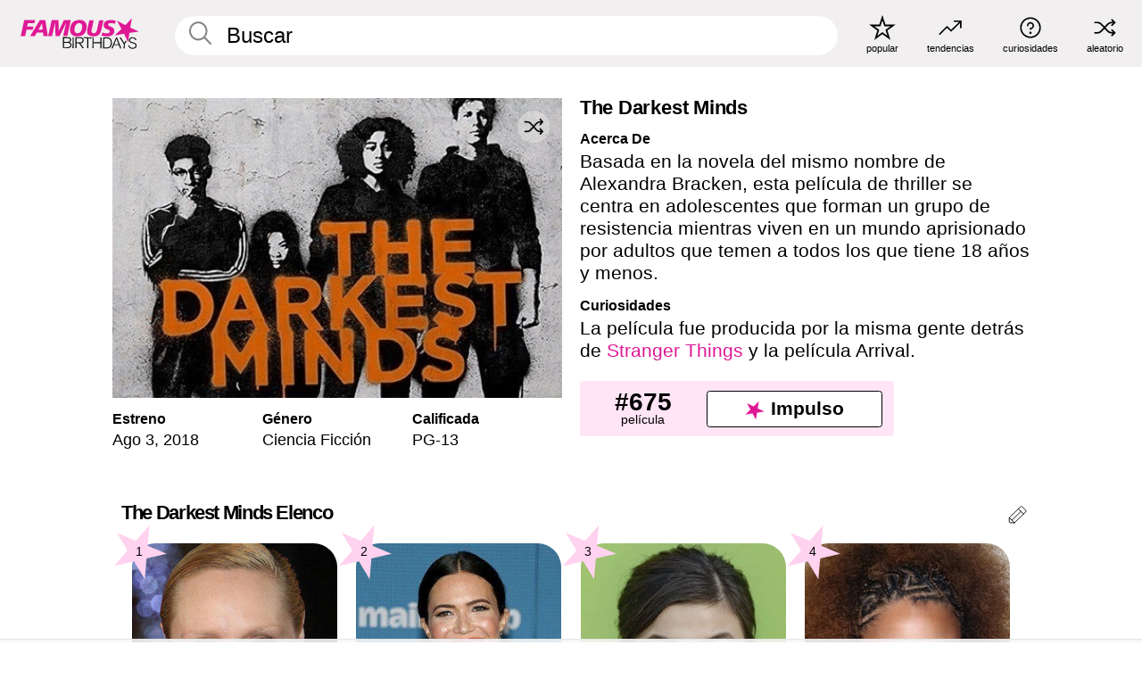

--- FILE ---
content_type: text/html; charset=UTF-8
request_url: https://es.famousbirthdays.com/movies/darkest-minds.html
body_size: 9207
content:
<!DOCTYPE html>
<html lang= "es">
  <head>
    <meta charset="utf-8">
    
    <link rel="preconnect" href="https://a.pub.network/" crossorigin />
    <link rel="preconnect" href="https://d.pub.network/" crossorigin />
    
     
            <link rel="preload" href="https://www.famousbirthdays.com/group_images/medium/darkest-minds-movie.jpg" as="image" fetchpriority="high">
          
    
    
    <meta name="viewport" content="width=device-width, initial-scale=1">
        <title>The Darkest Minds - Elenco, Información, Detalles | Famous Birthdays</title>
        <meta name="description" content="Basada en la novela del mismo nombre de Alexandra Bracken, esta película de thriller se centra en adolescentes que forman un grupo de resistencia mientras viven en un mundo aprisionado por adultos que temen a todos los que tiene 18 años y menos.">

    <link rel="icon" href="/favicon.ico" sizes="any">
    <link rel="icon" href="/favicon.svg?3" type="image/svg+xml">
    <link rel="icon" href="/favicon-32.png?3" sizes="32x32" type="image/png">
    <link rel="apple-touch-icon" href="https://es.famousbirthdays.com/apple-touch-icon.png">

          <script type="application/ld+json">
{"@context":"https://schema.org","@id":"https://es.famousbirthdays.com/movies/darkest-minds.html#movie","@type":"Movie","name":"The Darkest Minds","url":"https://es.famousbirthdays.com/movies/darkest-minds.html","image":{"@type":"ImageObject","url":"https://www.famousbirthdays.com/group_images/medium/darkest-minds-movie.jpg"},"sameAs":["https://en.wikipedia.org/wiki/The_Darkest_Minds"],"description":"Basada en la novela del mismo nombre de Alexandra Bracken, esta película de thriller se centra en adolescentes que forman un grupo de resistencia mientras viven en un mundo aprisionado por adultos que temen a todos los que tiene 18 años y menos.","datePublished":"2018-08-03","actor":[{"@type":"PerformanceRole","actor":{"@type":"Person","name":"Gwendoline Christie","url":"https://es.famousbirthdays.com/people/gwendoline-christie.html","image":{"@type":"ImageObject","url":"https://www.famousbirthdays.com/faces/christie-gwendoline-movieactress-image.jpg"}},"characterName":"Lady Jane"},{"@type":"PerformanceRole","actor":{"@type":"Person","name":"Mandy Moore","url":"https://es.famousbirthdays.com/people/mandy-moore.html","image":{"@type":"ImageObject","url":"https://www.famousbirthdays.com/faces/moore-mandy-image.jpg"}},"characterName":"Dr. Cate Connor"},{"@type":"PerformanceRole","actor":{"@type":"Person","name":"Miya Cech","url":"https://es.famousbirthdays.com/people/miya-cech.html","image":{"@type":"ImageObject","url":"https://www.famousbirthdays.com/faces/cech-miya-image.jpg"}},"characterName":"Zu"},{"@type":"PerformanceRole","actor":{"@type":"Person","name":"Amandla Stenberg","url":"https://es.famousbirthdays.com/people/amandla-stenberg.html","image":{"@type":"ImageObject","url":"https://www.famousbirthdays.com/faces/stenberg-amandla-image.jpg"}},"characterName":"Ruby Daly"},{"@type":"PerformanceRole","actor":{"@type":"Person","name":"Bradley Whitford","url":"https://es.famousbirthdays.com/people/bradley-whitford.html","image":{"@type":"ImageObject","url":"https://www.famousbirthdays.com/faces/whitford-bradley-image.jpg"}},"characterName":"President Gray"},{"@type":"PerformanceRole","actor":{"@type":"Person","name":"Harris Dickinson","url":"https://es.famousbirthdays.com/people/harris-dickinson.html","image":{"@type":"ImageObject","url":"https://www.famousbirthdays.com/faces/dickinson-harris-image.jpg"}},"characterName":"Liam"},{"@type":"PerformanceRole","actor":{"@type":"Person","name":"Patrick Gibson","url":"https://es.famousbirthdays.com/people/patrick-gibson.html","image":{"@type":"ImageObject","url":"https://www.famousbirthdays.com/faces/gibson-patrick-image.jpg"}},"characterName":"Clancy Gray"},{"@type":"PerformanceRole","actor":{"@type":"Person","name":"Catherine Dyer","url":"https://es.famousbirthdays.com/people/catherine-dyer.html","image":{"@type":"ImageObject","url":"https://www.famousbirthdays.com/faces/dyer-catherine-image.jpg"}},"characterName":"Principal"},{"@type":"PerformanceRole","actor":{"@type":"Person","name":"Golden Brooks","url":"https://es.famousbirthdays.com/people/golden-brooks.html","image":{"@type":"ImageObject","url":"https://www.famousbirthdays.com/faces/brooks-golden-image.jpg"}},"characterName":"Molly Daly"}]}</script>

<script type="application/ld+json">
{
    "@context": "https://schema.org",
    "@type": "WebPage",
    "url": "https://es.famousbirthdays.com/movies/darkest-minds.html",
    "name": "The Darkest Minds - Elenco, Información, Detalles | Famous Birthdays",
    "description": " Aprende sobre The Darkest Minds descubre sus actor clasificado por su popularidad, ve cuando estreno, ve información, y más.",
    "inLanguage": "es",
    "primaryImageOfPage": {
        "@type": "ImageObject",
        "url": "https://www.famousbirthdays.com/group_images/medium/darkest-minds-movie.jpg"
    },
    "mainEntity": {
        "@id": "https://es.famousbirthdays.com/movies/darkest-minds.html#movie"
    }
}
</script>
    
    <script type="application/ld+json"> {
    "@context": "https://schema.org",
    "@graph": [
        {
            "@type": "Organization",
            "@id": "https://www.famousbirthdays.com/#organization",
            "name": "Famous Birthdays",
            "url": "https://www.famousbirthdays.com/",
            "logo": {
                "@type": "ImageObject",
                "url": "https://www.famousbirthdays.com/apple-touch-icon.png",
                "width": 180,
                "height": 180
            },
            "sameAs": [
                "https://www.instagram.com/famousbirthdays",
                "https://www.tiktok.com/@famousbirthdays",
                "https://twitter.com/famousbirthdays",
                "https://www.youtube.com/@famousbirthdays"
            ]
        },
        {
            "@type": "WebSite",
            "@id": "https://es.famousbirthdays.com/#website",
            "url": "https://es.famousbirthdays.com/",
            "name": "Famous Birthdays",
            "inLanguage": "es",
            "publisher": {
                "@id": "https://www.famousbirthdays.com/#organization"
            }
        }
    ]
} </script>

    <link rel="manifest" href="/manifest.json">

        <style id="critical-universal">
      :root{--colorWhite:#fff;--colorBlack:#000;--colorPink:#df1995;--colorWhitePink:#ffe5f5;--colorLightPink:#ffd2ef;--colorGrey:#f1efef;--colorDarkerGrey:#868686}*,*::before,*::after{box-sizing:border-box}html,body{margin:0;padding:0}html{font-size:4.1026vw}body{font-family:Helvetica,sans-serif;background:var(--colorWhite);color:var(--colorBlack);width:100%;font-size:1.6rem;line-height:1.2;-webkit-font-smoothing:antialiased;-moz-osx-font-smoothing:grayscale}img,picture{display:block;max-width:100%;height:auto}main{display:block;max-width:1600px;margin:0 auto;padding:5.5rem 0 1.25rem}a{color:var(--colorPink);text-decoration:none}h1 a,h2 a,h3 a,h4 a,h5 a{color:var(--colorBlack);text-decoration:none}p{margin:0}.type-36-b{font-size:1.75rem;line-height:1.05;font-weight:700;letter-spacing:-.01em}.type-34{font-size:1.75rem;line-height:100%;font-weight:700;letter-spacing:-.0625em}.type-28{font-size:1.75rem;line-height:1;font-weight:700}.type-24-26,.type-24-26-small{font-size:1.5rem;line-height:1.1}.type-16-18{font-size:1rem;line-height:1;font-weight:700}.type-16-18-small{font-size:1rem;line-height:1.1;font-weight:700}.type-20-24{font-size:1.25rem;line-height:1.2}.type-14-16{font-size:.875rem;line-height:.9}.type-36{font-size:2rem;line-height:.9;font-weight:700}.site-header{background-color:var(--colorGrey);padding:1.125rem 1rem;display:flex;align-items:center;justify-content:space-between;position:fixed;width:100%;box-sizing:border-box;z-index:3}.site-header__home{margin-right:1rem;width:2.625rem}.site-header__logo{display:none;height:3.5rem}.site-header__logo svg{display:block;width:9.625rem;height:2.5rem}.site-header__logo-mobile{display:flex;width:2.875rem;height:2.875rem;color:var(--colorPink)}.site-header__logo-mobile svg{display:block;width:2.875rem;height:2.875rem}.site-navigation{align-items:center;flex-basis:23.125rem;justify-content:space-between;display:none}.site-navigation a{margin-left:2.25rem;color:var(--colorBlack);text-decoration:none;text-transform:lowercase}.site-navigation a svg{margin:0 auto;display:block;max-width:100%;max-height:100%;fill:transparent}.site-navigation a svg.icon--popular{width:2.125rem;height:2.125rem}.site-navigation a svg.icon--trending{width:1.8125rem;height:1.125rem}.site-navigation a svg.icon--qa{width:1.5625rem;height:1.4375rem}.site-navigation a svg.icon--trivia{width:1.6875rem;height:1.6875rem}.site-navigation a svg.icon--random{width:1.75rem;height:1.4375rem}.site-navigation a span{margin-top:.125rem;display:none;text-align:center;font-size:.75rem;line-height:1.1;white-space:nowrap}.site-navigation a .site-navigation__icon{margin:0;display:flex;height:2.25rem;justify-content:center;align-items:center}.search{display:flex;width:100%;padding:0;position:relative}.search fieldset{margin:0;padding:0;border:0;width:100%;display:flex;position:relative;height:2.75rem}.search fieldset input{display:flex;width:100%;padding:.5rem 0 .5rem 1.125rem;box-sizing:border-box;border-radius:1.875rem;color:var(--colorBlack);border:.125rem solid var(--colorWhite);background-color:var(--colorWhite);appearance:none}.search fieldset input.search-bar{height:3.125rem;line-height:3.125rem;padding-top:0;padding-bottom:0}.search fieldset input::-webkit-search-decoration,.search fieldset input::-webkit-search-cancel-button,.search fieldset input::-webkit-search-results-button,.search fieldset input::-webkit-search-results-decoration{display:none!important}.search-button{margin:0;padding:0;border:0;background:none;position:absolute;right:1.125rem;top:50%;transform:translateY(-50%);cursor:pointer;color:var(--colorDarkerGrey)}.search-button svg{display:block;width:1.125rem;height:1.125rem}.search-suggestions{display:none}.side-paddings{padding:0 1rem}.columns-2,.columns-3{display:grid;grid-template-columns:1fr;grid-gap:1rem}.section-row{margin-bottom:3rem}.section-row>h1{padding-inline:1rem}.sr-only{position:absolute!important;width:1px!important;height:1px!important;padding:0!important;margin:-1px!important;overflow:hidden!important;clip:rect(0,0,0,0)!important;white-space:nowrap!important;border:0!important}@media(min-width:768px){html{font-size:1.1111vw}body{font-size:1.5rem}main{padding-bottom:2.25rem;min-height:calc(100vh - 13.25rem);box-sizing:border-box}.type-24-26,.type-24-26-small{font-size:2rem}.type-16-18{font-size:1.125rem;line-height:1.2}.type-16-18-small{font-size:1.125rem}.type-20-24{font-size:1.5rem}.type-14-16{font-size:1rem;line-height:1.1}.site-header{padding:.875rem 1.5rem}.site-header__home{margin-right:2.625rem;flex-basis:9.6666875rem;width:9.625rem}.site-header__logo{display:flex;align-items:center}.site-header__logo-mobile{display:none}.site-navigation{display:flex}.site-navigation a span{display:block}.search fieldset input{width:100%;padding:.75rem 0 .75rem 1.25rem}.search-button svg{width:1.8125rem;height:1.8125rem}.layout--is-medium-narrow{padding-left:4.5rem;padding-right:4.5rem}.layout--is-narrow{padding-left:8.875rem;padding-right:8.875rem}.side-paddings{padding:0 1.5rem}.columns-2{grid-template-columns:repeat(2,1fr);grid-column-gap:1.5rem}.columns-3{grid-template-columns:repeat(3,1fr);grid-column-gap:1.5rem}.section-row{margin-bottom:1.5rem}}@media(min-width:1600px){html{font-size:16px}}.tiles{margin-bottom:1rem;display:grid;grid-template-columns:repeat(2,1fr);row-gap:1rem}.tiles--gap-Y{column-gap:1rem}.tile{width:100%;position:relative;display:block;text-decoration:none;color:var(--colorBlack)}.tile p{margin:0}.tile p:first-of-type{margin-bottom:.25rem}.tile__picture{margin-bottom:.75rem;border-radius:1.875rem;overflow:hidden;max-width:100%;aspect-ratio:1 / 1}.profile-video-thumbnail{aspect-ratio:16/9}.tile__picture picture,.tile__picture img{display:block;width:100%;height:100%;object-fit:cover;object-position:center}.tile:nth-child(7){display:none}.tile__item{min-width:0}.tile__star-ranking{position:absolute;top:-.85rem;left:-.85rem;color:var(--colorLightPink)}.tile__star-ranking svg{display:block;width:3.25rem;height:3.25rem}.tile__star-ranking span{color:var(--colorBlack);position:absolute;top:50%;left:50%;transform:translate(-66%,-50%)}.tiles-module{padding:0 1rem}.tiles-module h2{margin:0 0 1rem 0}.tiles-module--no-paddings{padding:0}.tiles-module--capitalized h2,.tiles-module--capitalized h1{text-transform:uppercase}@media(min-width:768px){.tiles{grid-template-columns:repeat(6,1fr);row-gap:1.5rem}.tiles--gap-Y{column-gap:1.5rem}.tile:nth-child(7){display:block}.tile__star-ranking{display:block;top:-1.5rem;left:-1.5rem}.tile__star-ranking svg{width:4.375rem;height:4.375rem}.tiles-module{padding:0 1.5rem}}.todays-birthdays-module h1{margin:1.5rem 0 1.25rem 0;padding:0 1rem;text-transform:uppercase}.todays-birthdays-module .todays-birthdays-module__row:last-of-type{display:none}@media(min-width:768px){.todays-birthdays-module h1{margin:1.5rem 0;padding:0 1.5rem}.todays-birthdays-module .todays-birthdays-module__row:first-of-type .tile__item:last-of-type{display:none}.todays-birthdays-module .todays-birthdays-module__row:last-of-type{display:block}}.group-info-module{display:block}.group-info-module__image-wrapper{width:100%;position:relative;height:fit-content}.group-info-module__image{width:100%;height:auto;display:block}.group-info-module__heading{margin:0}.group-info-module__heading--small{padding-inline:1rem}.group-info-module__heading--large{display:none}.group-info-module__structured-data{display:grid;row-gap:1.875rem;grid-template-columns:repeat(3,1fr);padding-inline:1rem}.group-info-module__structured-data h2{margin:0}.group-info-module__structured-data p{font-size:.875rem;line-height:1.2;margin:.25rem 0 0 0}.group-info-module__info a{color:var(--colorBlack);text-decoration:none}.group-info-module__description-container{margin-top:3.875rem;padding-inline:1rem}.group-info-module__description-heading{margin:0 0 .25rem 0}.group-info-module__paragraph{margin:0 0 1rem 0}@media(min-width:768px){.group-info-module{display:grid;grid-template-columns:repeat(2,1fr);row-gap:3.875rem;column-gap:1.375rem;margin-inline:auto;margin-top:2.25rem;padding-inline:1rem}.group-info-module__heading--small{display:none}.group-info-module__heading--large{display:block;margin-bottom:2rem}.group-info-module__structured-data{margin-top:1rem;padding-inline:0;display:flex}.group-info-module__structured-data article{flex:0 0 33.33%}.group-info-module__structured-data p{font-size:1.5rem}.group-info-module__description-container{margin-top:0;padding-inline:0;grid-column:2/3;grid-row:1/3}}.profile-pictures-carousel__randomizer{position:absolute;top:1rem;right:1rem;display:block;z-index:2}.profile-pictures-carousel__randomizer a{color:var(--colorBlack);background-color:rgba(241,239,239,.4);width:2.5rem;height:2.5rem;display:flex;align-items:center;justify-content:center;border-radius:50%}.profile-pictures-carousel__randomizer svg{display:block;width:1.625rem;height:1.25rem}.profile-pictures-carousel__share{position:absolute;top:.5rem;display:none}.profile-pictures-carousel__share a{color:var(--colorBlack);background-color:rgba(241,239,239,.4);width:2.5rem;height:2.5rem;display:flex;align-items:center;justify-content:center;border-radius:50%}.profile-pictures-carousel__share svg{display:block;width:1.625rem;height:1.625rem}.bio-module__boost-block,.group-info-module__boost-block{margin-top:2.5rem;max-width:24.75rem}.boost-block{padding:.75rem .875rem;display:grid;grid-template-columns:1fr 1fr;grid-gap:.875rem;align-items:center;border-radius:.25rem;background:var(--colorWhitePink);color:var(--colorBlack)}.boost-block p{margin:0;text-align:center}.boost-block p span{display:block}.boost-block__rank.type-36{font-size:2rem}button{margin:0;padding:0;border:none;background:none;font-family:inherit;font-size:100%;line-height:1.15}.bar-button{padding:.875rem 3rem;border:.0625rem solid var(--colorBlack);display:flex;align-items:center;justify-content:center;border-radius:.25rem;background:var(--colorWhite);color:var(--colorBlack);cursor:pointer;font-size:1.75rem;line-height:1;font-weight:700;box-sizing:border-box}.bar-button .icon{margin-right:.25rem}.bar-button .icon svg{display:block;width:1.5rem;height:1.5rem}#btn-boost,.btn-group-boost{padding:.625rem 3rem;font-size:1.5rem}@media(min-width:768px){.bio-module__boost-block{margin-top:4.125rem}}.ranking-item{margin-bottom:.625rem;padding:.25rem .5rem;display:flex;justify-content:space-between;align-items:center;background:var(--colorGrey);border-radius:.625rem;text-decoration:none;color:var(--colorBlack)}.ranking-item__profile{display:flex;align-items:center;width:72%;height:4.4rem}.ranking-item__picture{margin:0 .75rem 0 .25rem;border-radius:1.875rem;overflow:hidden;flex:0 0 20%;aspect-ratio:1/1}.ranking-item__picture img{display:block;width:100%;height:auto}@media(min-width:768px){.ranking-item__picture{flex:0 0 25%}}</style>
        <link rel="preload" href="/static/css/combined.min.css?v510" as="style" onload="this.onload=null;this.rel='stylesheet'">
    <noscript><link rel="stylesheet" href="/static/css/combined.min.css?v510"></noscript>

  

        
          <link rel="canonical" href="https://es.famousbirthdays.com/movies/darkest-minds.html"/>
    
          <script data-cfasync="false" type="text/javascript">
    var freestar = freestar || {};
    freestar.queue = freestar.queue || [];
    freestar.config = freestar.config || {};
    freestar.config.enabled_slots = [];
    freestar.initCallback = function () { (freestar.config.enabled_slots.length === 0) ? freestar.initCallbackCalled = false : freestar.newAdSlots(freestar.config.enabled_slots) }
</script>
<script>
var useSSL="https:"==document.location.protocol</script>
    
           
      
      <meta property="og:site_name" content="Famous Birthdays">
      <meta property="og:type" content="video.movie">
      <meta property="og:url" content="https://es.famousbirthdays.com/movies/darkest-minds.html">
      <meta property="og:title" content="The Darkest Minds - Elenco, Información, Detalles">
      <meta property="og:description" content="Basada en la novela del mismo nombre de Alexandra Bracken, esta película de thriller se centra en adolescentes que forman un grupo de resistencia mientras viven en un mundo aprisionado por adultos que temen a todos los que tiene 18 años y menos.">

      <meta property="og:image" content="https://www.famousbirthdays.com/group_images/medium/darkest-minds-movie.jpg">
      <meta property="og:image:alt" content="The Darkest Minds - Elenco, Información, Detalles">
      
      
      
      
      
            
      <meta name="twitter:card" content="summary_large_image">
      <meta name="twitter:site" content="@famousbirthdays">
      <meta name="twitter:title" content="The Darkest Minds - Elenco, Información, Detalles">
      <meta name="twitter:description" content="Basada en la novela del mismo nombre de Alexandra Bracken, esta película de thriller se centra en adolescentes que forman un grupo de resistencia mientras viven en un mundo aprisionado por adultos que temen a todos los que tiene 18 años y menos.">
      <meta name="twitter:image" content="https://www.famousbirthdays.com/group_images/medium/darkest-minds-movie.jpg">
      <meta name="twitter:image:alt" content="The Darkest Minds - Elenco, Información, Detalles">

    
    


    
  </head>
  <body>
    <div class="site-header">
  <a href="/" class="site-header__home" aria-label="To Famous Birthdays homepage">
    <span class="site-header__logo">
      <svg class="icon icon--logo-fb">
        <use xlink:href="/static/fonts/famous-icons.svg#icon-logo-fb"></use>
      </svg>
    </span>
    <span class="site-header__logo-mobile">
      <svg class="icon icon--logo-fb-mobile">
        <use xlink:href="/static/fonts/famous-icons.svg#icon-logo-fb-mobile"></use>
      </svg>
    </span>
  </a>
  <form id="fb_search" class="search  " role="form" name="fb_search" action="/search" method="post">
	<fieldset>
	    <input autocomplete="off" id="main-search" type="search" name="q" placeholder=" Buscar " class="type-24-26 search-bar"  aria-label="Enter Celebrity or Date" maxlength="80"  data-dark_theme="0" >
	    <div class="search-button">
	      <svg class="icon icon--search">
	        <use xlink:href="/static/fonts/famous-icons.svg#icon-search"></use>
	      </svg>
	    </div>  
	    <button type="submit" class="search-submit" aria-label="Search"></button>
	    <ul  id="autocomplete-suggestions"  class="autocomplete-suggestions search-suggestions " ></ul>
	    
	</fieldset>
</form>



  <div class="site-navigation">
    <a href="/most-popular-people.html" title="popular">
      <span class="site-navigation__icon">
        <svg class="icon icon--popular">
          <use xlink:href="/static/fonts/famous-icons.svg#icon-popular"></use>
        </svg>
      </span>
      <span>popular</span>
    </a>
    <a href="/trending" title="tendencias ">
      <span class="site-navigation__icon">
        <svg class="icon icon--trending">
          <use xlink:href="/static/fonts/famous-icons.svg#icon-trending"></use>
        </svg>
      </span>
      <span>tendencias </span>
    </a>

        <a href="/trivia" title="curiosidades">
      <span class="site-navigation__icon">
        <svg class="icon icon--trivia">
          <use xlink:href="/static/fonts/famous-icons.svg#icon-trivia"></use>
        </svg>
      </span>
      <span>curiosidades</span>
    </a>
    <a id="random-person" href="#" title="aleatorio" class="random-person">
      <span class="site-navigation__icon">
        <svg class="icon icon--random">
          <use xlink:href="/static/fonts/famous-icons.svg#icon-random"></use>
        </svg>
      </span>
      <span>aleatorio</span>
    </a>
  </div>
</div>
    <main class=" layout--is-narrow ">
       
<div class="section-row section-half-bottom">
	<div class="group-info-module">
		<div class="group-info-module__primary">
			<div class="group-info-module__image-wrapper">
				<div class="group-info-module__image-ratio "></div>

				<img src="https://www.famousbirthdays.com/group_images/medium/darkest-minds-movie.jpg" alt="The Darkest Minds" fetchpriority="high" decoding="async" width="480" height="320" class="group-info-module__image ">

				

	    							
						
		  <div class="profile-pictures-carousel__share group-pictures-carousel__share ">
			    <a href="#" title="Share" class="share-person-mobile hidden-sm hidden-md hidden-lg" data-share-url="https://es.famousbirthdays.com/movies/darkest-minds.html">
					<svg class="icon icon--share" width="24" height="24" viewBox="0 0 24 24" fill="currentColor" xmlns="http://www.w3.org/2000/svg">
					    <path d="M14.54 6.62L12 4.08l-2.54 2.54-.67-.67L12 2.74l3.21 3.21z"></path>
					    <path d="M11.5 3.5h1v10h-1z"></path>
					    <path d="M16.8 19.2H7.2c-.81 0-1.44-.63-1.44-1.44V9.12c0-.81.63-1.44 1.44-1.44h3.36v.96H7.2c-.29 0-.48.19-.48.48v8.64c0 .29.19.48.48.48h9.6c.29 0 .48-.19.48-.48V9.12c0-.29-.19-.48-.48-.48h-3.36v-.96h3.36c.81 0 1.44.63 1.44 1.44v8.64c0 .81-.63 1.44-1.44 1.44z"></path>

				   	</svg>
			    </a>
			  </div>

		    	<div class="profile-pictures-carousel__randomizer profile-pictures-carousel__randomizer_group ">
				    <a id="random-group-mobile" href="#" title="Random" class="random-person-mobile">
				      <svg class="icon icon--random">
				        <use xlink:href="/static/fonts/famous-icons.svg#icon-random"></use>
				      </svg>
				    </a>
				  </div>
			  			</div>

				  		<h1 class="group-info-module__heading group-info-module__heading--small type-36-b">
					The Darkest Minds
				</h1>
						<div class="group-info-module__structured-data">
									<article>
						<h2 class="type-16-18">Estreno</h2>
						<p class="group-info-module__info">																	<a href="/movies/date/august3.html" title="Películas Estreno Agosto 3">Ago 3</a>, 

															
															
								<a href="/movies/year/2018.html">2018</a>
															
													</p>
					</article>
					

					
										<article class="group-info-module__info-wrapper group-info-module__info-wrapper--genre">
						<h2 class="type-16-18">Género</h2>
						<p class="group-info-module__info">
															<a href="/movies/genre/sci-fi.html">Ciencia Ficción</a>
													</p>
					</article>
										<article class="group-info-module__info-wrapper group-info-module__info-wrapper--genre">
						<h2 class="type-16-18">Calificada</h2>
						<p class="group-info-module__info">
															<a href="/movies/rating/pg-13.html">PG-13</a>
													</p>
					</article>
								</div>
		</div>
		
		<div class="group-info-module__secondary">
			<div class="group-info-module__description-container">
    			    			<h2 class="group-info-module__heading group-info-module__heading--large type-36-b">
			     The Darkest Minds
			    </h2>
			    
			    
			    																						<div class="group-info-module__description-wrapper">
									<h2 class="group-info-module__description-heading type-16-18">Acerca De</h2>
									<p class="group-info-module__paragraph type-20-24">Basada en la novela del mismo nombre de Alexandra Bracken, esta película de thriller se centra en adolescentes que forman un grupo de resistencia mientras viven en un mundo aprisionado por adultos que temen a todos los que tiene 18 años y menos.</p>
								</div>
																												<div class="group-info-module__description-wrapper">
									<h2 class="group-info-module__description-heading type-16-18">Curiosidades</h2>
									<p class="group-info-module__paragraph type-20-24">La película fue producida por la misma gente detrás de <a href="https://es.famousbirthdays.com/shows/stranger-things.html">Stranger Things</a> y la película Arrival.</p>
								</div>
																					  
			    

			</div>

			<div class="group-info-module__boost-block">
    			<div class="boost-block type-14-16">
    				<p>
				    	<span class="boost-block__rank type-36">
				    		#675
				    	</span>
				    	<span>
				    		película
				    	</span>
				  	</p>
				  	<button class="bar-button type-28 btn-group-boost" type="button" data-group_id="7901">
			  		<span class="icon">
				      <svg class="icon icon--logo-fb-mobile">
				        <use xlink:href="/static/fonts/famous-icons.svg#icon-logo-fb-mobile"></use>
				      </svg>
				    </span>
					 	<span>Impulso</span>
					</button>
    			</div>
    		</div>
		</div>
	</div>

			<div class="banners">
					</div>
	</div>




	<a href="#" id="btn-group-edit" class="to-edit group-pencil" data-group_id="7901" title="Send Suggestion">
	  <svg class="icon icon--pencil">
	    <use xlink:href="/static/fonts/famous-icons.svg#icon-pencil"></use>
	  </svg>
	</a>	
 
	<h2 class="cast-heading type-34">The Darkest Minds Elenco</h2>
	
<div class="section-row section-row--with-top-margin section-half-bottom">
	
	<div class="tiles-module grid-item-aspect-1-1">
		<div class="tiles tiles--columns-4 tiles--gap-Y">
		<div class="tile__item">
		<a class="tile" href="https://es.famousbirthdays.com/people/gwendoline-christie.html">
		    <div class="tile__picture">
		        <img src="https://www.famousbirthdays.com/thumbnails/christie-gwendoline-movieactress-medium.jpg" srcset="https://www.famousbirthdays.com/thumbnails/christie-gwendoline-movieactress-medium.jpg 190w, https://www.famousbirthdays.com/thumbnails/christie-gwendoline-movieactress-large.jpg 250w, https://www.famousbirthdays.com/faces/christie-gwendoline-movieactress-image.jpg 300w" sizes="(max-width: 767px) 50vw, (max-width: 1023px) 20vw, 300px" width="190" height="190" alt="Gwendoline Christie"  loading="eager" fetchpriority="high" >
		      </div>
				    <p class="type-16-18-small">													Gwendoline Christie, 47						
						
												
					</p>

					
				    					<p class="tile__description type-12">
						<i>Lady Jane</i>
					</p>
														    
				    				    <p class="tile__star-ranking type-16-1">
				        <svg class="icon icon--star-ranking">
				          <use xlink:href="/static/fonts/famous-icons.svg#icon-star-ranking"></use>
				        </svg>
				        <span>1</span>
				    </p>
				    				  </a>
			</div>
		
		
		
	
	
	
	

			
	<div class="tile__item">
		<a class="tile" href="https://es.famousbirthdays.com/people/mandy-moore.html">
		    <div class="tile__picture">
		        <img src="https://www.famousbirthdays.com/thumbnails/moore-mandy-medium.jpg" srcset="https://www.famousbirthdays.com/thumbnails/moore-mandy-medium.jpg 190w, https://www.famousbirthdays.com/thumbnails/moore-mandy-large.jpg 250w, https://www.famousbirthdays.com/faces/moore-mandy-image.jpg 300w" sizes="(max-width: 767px) 50vw, (max-width: 1023px) 20vw, 300px" width="190" height="190" alt="Mandy Moore" >
		      </div>
				    <p class="type-16-18-small">													Mandy Moore, 41						
						
												
					</p>

					
				    					<p class="tile__description type-12">
						<i>Dr. Cate Connor</i>
					</p>
														    
				    				    <p class="tile__star-ranking type-16-1">
				        <svg class="icon icon--star-ranking">
				          <use xlink:href="/static/fonts/famous-icons.svg#icon-star-ranking"></use>
				        </svg>
				        <span>2</span>
				    </p>
				    				  </a>
			</div>
		
		
		
	
	
	
	

			
	<div class="tile__item">
		<a class="tile" href="https://es.famousbirthdays.com/people/miya-cech.html">
		    <div class="tile__picture">
		        <img src="https://www.famousbirthdays.com/thumbnails/cech-miya-medium.jpg" srcset="https://www.famousbirthdays.com/thumbnails/cech-miya-medium.jpg 190w, https://www.famousbirthdays.com/thumbnails/cech-miya-large.jpg 250w, https://www.famousbirthdays.com/faces/cech-miya-image.jpg 300w" sizes="(max-width: 767px) 50vw, (max-width: 1023px) 20vw, 300px" width="190" height="190" alt="Miya Cech" >
		      </div>
				    <p class="type-16-18-small">													Miya Cech, 18						
						
												
					</p>

					
				    					<p class="tile__description type-12">
						<i>Zu</i>
					</p>
														    
				    				    <p class="tile__star-ranking type-16-1">
				        <svg class="icon icon--star-ranking">
				          <use xlink:href="/static/fonts/famous-icons.svg#icon-star-ranking"></use>
				        </svg>
				        <span>3</span>
				    </p>
				    				  </a>
			</div>
		
		
		
	
	
	
	

			
	<div class="tile__item">
		<a class="tile" href="https://es.famousbirthdays.com/people/amandla-stenberg.html">
		    <div class="tile__picture">
		        <img src="https://www.famousbirthdays.com/thumbnails/stenberg-amandla-medium.jpg" srcset="https://www.famousbirthdays.com/thumbnails/stenberg-amandla-medium.jpg 190w, https://www.famousbirthdays.com/thumbnails/stenberg-amandla-large.jpg 250w, https://www.famousbirthdays.com/faces/stenberg-amandla-image.jpg 300w" sizes="(max-width: 767px) 50vw, (max-width: 1023px) 20vw, 300px" width="190" height="190" alt="Amandla Stenberg" >
		      </div>
				    <p class="type-16-18-small">													Amandla Stenberg, 27						
						
												
					</p>

					
				    					<p class="tile__description type-12">
						<i>Ruby Daly</i>
					</p>
														    
				    				    <p class="tile__star-ranking type-16-1">
				        <svg class="icon icon--star-ranking">
				          <use xlink:href="/static/fonts/famous-icons.svg#icon-star-ranking"></use>
				        </svg>
				        <span>4</span>
				    </p>
				    				  </a>
			</div>
		
		
		
	
	
	
	

			
	<div class="tile__item">
		<a class="tile" href="https://es.famousbirthdays.com/people/bradley-whitford.html">
		    <div class="tile__picture">
		        <img src="https://www.famousbirthdays.com/thumbnails/whitford-bradley-medium.jpg" srcset="https://www.famousbirthdays.com/thumbnails/whitford-bradley-medium.jpg 190w, https://www.famousbirthdays.com/thumbnails/whitford-bradley-large.jpg 250w, https://www.famousbirthdays.com/faces/whitford-bradley-image.jpg 300w" sizes="(max-width: 767px) 50vw, (max-width: 1023px) 20vw, 300px" width="190" height="190" alt="Bradley Whitford"  loading="lazy" decoding="async" >
		      </div>
				    <p class="type-16-18-small">													Bradley Whitford, 66						
						
												
					</p>

					
				    					<p class="tile__description type-12">
						<i>President Gray</i>
					</p>
														    
				    				    <p class="tile__star-ranking type-16-1">
				        <svg class="icon icon--star-ranking">
				          <use xlink:href="/static/fonts/famous-icons.svg#icon-star-ranking"></use>
				        </svg>
				        <span>5</span>
				    </p>
				    				  </a>
			</div>
		
		
		
	
	
	
	

			
	<div class="tile__item">
		<a class="tile" href="https://es.famousbirthdays.com/people/harris-dickinson.html">
		    <div class="tile__picture">
		        <img src="https://www.famousbirthdays.com/thumbnails/dickinson-harris-medium.jpg" srcset="https://www.famousbirthdays.com/thumbnails/dickinson-harris-medium.jpg 190w, https://www.famousbirthdays.com/thumbnails/dickinson-harris-large.jpg 250w, https://www.famousbirthdays.com/faces/dickinson-harris-image.jpg 300w" sizes="(max-width: 767px) 50vw, (max-width: 1023px) 20vw, 300px" width="190" height="190" alt="Harris Dickinson"  loading="lazy" decoding="async" >
		      </div>
				    <p class="type-16-18-small">													Harris Dickinson, 29						
						
												
					</p>

					
				    					<p class="tile__description type-12">
						<i>Liam</i>
					</p>
														    
				    				    <p class="tile__star-ranking type-16-1">
				        <svg class="icon icon--star-ranking">
				          <use xlink:href="/static/fonts/famous-icons.svg#icon-star-ranking"></use>
				        </svg>
				        <span>6</span>
				    </p>
				    				  </a>
			</div>
		
		
		
	
	
	
	

			
	<div class="tile__item">
		<a class="tile" href="https://es.famousbirthdays.com/people/patrick-gibson.html">
		    <div class="tile__picture">
		        <img src="https://www.famousbirthdays.com/thumbnails/gibson-patrick-medium.jpg" srcset="https://www.famousbirthdays.com/thumbnails/gibson-patrick-medium.jpg 190w, https://www.famousbirthdays.com/thumbnails/gibson-patrick-large.jpg 250w, https://www.famousbirthdays.com/faces/gibson-patrick-image.jpg 300w" sizes="(max-width: 767px) 50vw, (max-width: 1023px) 20vw, 300px" width="190" height="190" alt="Patrick Gibson"  loading="lazy" decoding="async" >
		      </div>
				    <p class="type-16-18-small">													Patrick Gibson, 30						
						
												
					</p>

					
				    					<p class="tile__description type-12">
						<i>Clancy Gray</i>
					</p>
														    
				    				    <p class="tile__star-ranking type-16-1">
				        <svg class="icon icon--star-ranking">
				          <use xlink:href="/static/fonts/famous-icons.svg#icon-star-ranking"></use>
				        </svg>
				        <span>7</span>
				    </p>
				    				  </a>
			</div>
		
		
		
	
	
	
	

			
	<div class="tile__item">
		<a class="tile" href="https://es.famousbirthdays.com/people/catherine-dyer.html">
		    <div class="tile__picture">
		        <img src="https://www.famousbirthdays.com/thumbnails/dyer-catherine-medium.jpg" srcset="https://www.famousbirthdays.com/thumbnails/dyer-catherine-medium.jpg 190w, https://www.famousbirthdays.com/thumbnails/dyer-catherine-large.jpg 250w, https://www.famousbirthdays.com/faces/dyer-catherine-image.jpg 300w" sizes="(max-width: 767px) 50vw, (max-width: 1023px) 20vw, 300px" width="190" height="190" alt="Catherine Dyer"  loading="lazy" decoding="async" >
		      </div>
				    <p class="type-16-18-small">													Catherine Dyer, 67						
						
												
					</p>

					
				    					<p class="tile__description type-12">
						<i>Principal</i>
					</p>
														    
				    				    <p class="tile__star-ranking type-16-1">
				        <svg class="icon icon--star-ranking">
				          <use xlink:href="/static/fonts/famous-icons.svg#icon-star-ranking"></use>
				        </svg>
				        <span>8</span>
				    </p>
				    				  </a>
			</div>
		
		
		
	
	
	
	

			
	<div class="tile__item">
		<a class="tile" href="https://es.famousbirthdays.com/people/golden-brooks.html">
		    <div class="tile__picture">
		        <img src="https://www.famousbirthdays.com/thumbnails/brooks-golden-medium.jpg" srcset="https://www.famousbirthdays.com/thumbnails/brooks-golden-medium.jpg 190w, https://www.famousbirthdays.com/thumbnails/brooks-golden-large.jpg 250w, https://www.famousbirthdays.com/faces/brooks-golden-image.jpg 300w" sizes="(max-width: 767px) 50vw, (max-width: 1023px) 20vw, 300px" width="190" height="190" alt="Golden Brooks"  loading="lazy" decoding="async" >
		      </div>
				    <p class="type-16-18-small">													Golden Brooks, 55						
						
												
					</p>

					
				    					<p class="tile__description type-12">
						<i>Molly Daly</i>
					</p>
														    
				    				    <p class="tile__star-ranking type-16-1">
				        <svg class="icon icon--star-ranking">
				          <use xlink:href="/static/fonts/famous-icons.svg#icon-star-ranking"></use>
				        </svg>
				        <span>9</span>
				    </p>
				    				  </a>
			</div>
		
		
		
	
	
	
	

			</div>
	</div>
</div>	 

<div class="section-row section-half-bottom">
	  	<div class="banners side-paddings">
		<div align="center" data-freestar-ad="__300x250 __970x90" id="famousbirthdays_leaderboard">
  <script data-cfasync="false" type="text/javascript">
    freestar.config.enabled_slots.push({ placementName: "famousbirthdays_leaderboard", slotId: "famousbirthdays_leaderboard" });
  </script>
</div>



	</div>
	</div>

	
	
			



<div class="section-row">
	<div class="popularity-module popularity-module--width-wide">
		<h2 class="type-30-32">
			Popularidad de The Darkest Minds

			 
				 
		</h2>
		<div class="columns-3 popularity-module__inner">
			<div class="column">
																<a class="ranking-item ranking-item--theme-LightPink ranking-item--size-s" href="/movies">
						  <span class="ranking-item__profile type-24-26">
						    
						    <span class="ranking-item__label">Película</span>
						  </span>
						  <span class="ranking-item__rank type-36">
						   #675
						  </span>
						</a>
																															
			</div>
			<div class="column">
																									<a class="ranking-item ranking-item--theme-PalePink ranking-item--size-s" href="/movies/genre/sci-fi.html">
						  <span class="ranking-item__profile type-24-26">
						    
						    <span class="ranking-item__label">Ciencia Ficción Película</span>
						  </span>
						  <span class="ranking-item__rank type-36">
						   #29
						  </span>
						</a>
																						
			</div>
			<div class="column">
																																		<a class="ranking-item ranking-item--theme-BlushPink ranking-item--size-s" href="/movies/date/august3.html">
						  <span class="ranking-item__profile type-24-26">
						    
						    <span class="ranking-item__label">Película Estreno on Agosto 3</span>
						  </span>
						  <span class="ranking-item__rank type-36">
						   #3
						  </span>
						</a>
													
			</div>
		</div>
	</div>
</div>

	<div class="section-row">
		<div class="popularity-module popularity-module--width-wide">
			<h2 class="type-30-32">
							Los Fans de The Darkest Minds También Vieron
						</h2>
			<div class="tiles tiles--columns-4 tiles--gap-Y">

							<div class="tile__item">
					<a class="tile" href="https://es.famousbirthdays.com/movies/black-panther.html">
						<div class="tile__picture">
							<img src="https://www.famousbirthdays.com/group_images/thumbnails/black-panther-movie.jpg" srcset="https://www.famousbirthdays.com/group_images/thumbnails/black-panther-movie.jpg 190w, https://www.famousbirthdays.com/group_images/small/black-panther-movie.jpg 250w, https://www.famousbirthdays.com/group_images/crop/black-panther-movie.jpg 320w" sizes="(max-width: 767px) 50vw, 300px" width="190" height="190" alt="Black Panther" loading="lazy" decoding="async">
						</div>
						<p class="type-16-18-small">Black Panther</p>
					</a>
				</div>
							<div class="tile__item">
					<a class="tile" href="https://es.famousbirthdays.com/movies/venom.html">
						<div class="tile__picture">
							<img src="https://www.famousbirthdays.com/group_images/thumbnails/venom-movie.jpg" srcset="https://www.famousbirthdays.com/group_images/thumbnails/venom-movie.jpg 190w, https://www.famousbirthdays.com/group_images/small/venom-movie.jpg 250w, https://www.famousbirthdays.com/group_images/crop/venom-movie.jpg 320w" sizes="(max-width: 767px) 50vw, 300px" width="190" height="190" alt="Venom" loading="lazy" decoding="async">
						</div>
						<p class="type-16-18-small">Venom</p>
					</a>
				</div>
							<div class="tile__item">
					<a class="tile" href="https://es.famousbirthdays.com/movies/oceans8.html">
						<div class="tile__picture">
							<img src="https://www.famousbirthdays.com/group_images/thumbnails/oceans8-movie.jpg" srcset="https://www.famousbirthdays.com/group_images/thumbnails/oceans8-movie.jpg 190w, https://www.famousbirthdays.com/group_images/small/oceans8-movie.jpg 250w, https://www.famousbirthdays.com/group_images/crop/oceans8-movie.jpg 320w" sizes="(max-width: 767px) 50vw, 300px" width="190" height="190" alt="Ocean&#039;s 8" loading="lazy" decoding="async">
						</div>
						<p class="type-16-18-small">Ocean&#039;s 8</p>
					</a>
				</div>
							<div class="tile__item">
					<a class="tile" href="https://es.famousbirthdays.com/movies/slender-man.html">
						<div class="tile__picture">
							<img src="https://www.famousbirthdays.com/group_images/thumbnails/slender-man-movie.jpg" srcset="https://www.famousbirthdays.com/group_images/thumbnails/slender-man-movie.jpg 190w, https://www.famousbirthdays.com/group_images/small/slender-man-movie.jpg 250w, https://www.famousbirthdays.com/group_images/crop/slender-man-movie.jpg 320w" sizes="(max-width: 767px) 50vw, 300px" width="190" height="190" alt="Slender Man" loading="lazy" decoding="async">
						</div>
						<p class="type-16-18-small">Slender Man</p>
					</a>
				</div>
			
			</div>
		</div>
	</div>


<div class="section-row modifierSize section-row--size-0">
		<div class="bottom-buttons">
												<a href="/trivia/group/darkest-minds" class="text-rounded-button "  rel="follow"  >
						<div class="text-rounded-button__content-wrapper">
						<p class="text-rounded-button__heading">The Darkest Minds Juegos</p>
					<svg class="icon icon--arrow-right">
						<use xlink:href="/static/fonts/famous-icons.svg#icon-arrow-right"></use>
						</svg>
						</div>
					</a>
																<a href="/movies/genre/sci-fi.html" class="text-rounded-button "  >
						<div class="text-rounded-button__content-wrapper">
						<p class="text-rounded-button__heading">Más Ciencia Ficción Películas</p>
					<svg class="icon icon--arrow-right">
						<use xlink:href="/static/fonts/famous-icons.svg#icon-arrow-right"></use>
						</svg>
						</div>
					</a>
																							</div>
	</div>


<form id="group-edit-form" name="edit_form" action="/groups/edits" method="post">
	<input type="hidden" name="group_id" value="7901">
</form>
    <form name="random" id="random-group-form" method="post" action="/random-group/movie?sd"></form>
  
              <div class="banners">
        <div align="center" data-freestar-ad="__300x250 __970x90" id="famousbirthdays_incontent_3">
  <script data-cfasync="false" type="text/javascript">
    freestar.config.enabled_slots.push({ placementName: "famousbirthdays_incontent_3", slotId: "famousbirthdays_incontent_3" });
  </script>
</div>



      </div>
          </main>
    <div class="site-footer">
      <div class="site-footer__row">
        <a class="site-footer__row__left site-footer__logo" href="/" aria-label="Home">
          <svg class="icon icon--logo-fb">
            <use xlink:href="/static/fonts/famous-icons.svg#icon-logo-fb"></use>
          </svg>
        </a>
        <div class="site-footer__row__right site-footer__icons">
          <ul class="site-footer__social">
             

             

            
             
          </ul>
          <ul class="site-footer__apps">
                                    <li>
              <a href="https://apps.apple.com/es/app/famous-birthdays/id646707938" target="_blank" rel="noopener" aria-label="Famous Birthdays in the App store">
                <svg class="icon icon--app-store">
                                      <use xlink:href="/static/fonts/famous-icons.svg#icon-app-store-es"></use>
                                  </svg>
              </a>
              
            </li>
             
                                    <li>
              <a href="https://play.google.com/store/apps/details?id=com.famousbirthdays&amp;hl=es" target="_blank" rel="noopener" aria-label="Famous Birthdays in the Play store">
                <svg class="icon icon--play-store">
                  <use xlink:href="/static/fonts/famous-icons.svg#icon-play-store-es"></use>
                </svg>
              </a>
              </li>
               
            
          </ul>
          <ul class="site-footer__languages">
            
                          <li>
                <a href="https://www.famousbirthdays.com" target="_blank" rel="noopener" title="Inglés" aria-label="Inglés">
                  <svg class="icon icon--flag-usa">
                    <use xlink:href="/static/fonts/famous-icons.svg#icon-flag-usa"></use>
                  </svg>
                </a>
              </li>
            
            
                        <li>
              <a href="https://pt.famousbirthdays.com" target="_blank" rel="noopener" title="Portugués" aria-label="Portugués">
                <svg class="icon icon--flag-portugal">
                  <use xlink:href="/static/fonts/famous-icons.svg#icon-flag-portugal"></use>
                </svg>
              </a>
            </li>
                              
                        <li>
              <a href="https://fr.famousbirthdays.com" target="_blank" rel="noopener" title="Francés" aria-label="Francés">
                <svg class="icon icon--flag-france">
                  <use xlink:href="/static/fonts/famous-icons.svg#icon-flag-france"></use>
                </svg>
              </a>
            </li>
            
                        <li>
              <a href="https://it.famousbirthdays.com" target="_blank" rel="noopener" title="Italiano" aria-label="Italiano">
                <svg class="icon icon--flag-italy">
                  <use xlink:href="/static/fonts/famous-icons.svg#icon-flag-italy"></use>
                </svg>
              </a>
            </li>
            
                        <li>
              <a href="https://de.famousbirthdays.com" target="_blank" rel="noopener" title="Alemán" aria-label="Alemán">
                <svg class="icon icon--flag-germany">
                  <use xlink:href="/static/fonts/famous-icons.svg#icon-flag-germany"></use>
                </svg>
              </a>
            </li>
                        
          </ul>
        </div>
      </div>
      <div class="site-footer__row site-footer__bottom">
        <div class="site-footer__row__left">
          <ul class="site-footer__navigation">
            <li><a href="/about/" class="type-14-16">Acerca De</a></li>
            <li><a href="/contact/" class="type-14-16">Contacto</a></li>
            <li><a href="/privacy/" class="type-14-16">Privacidad</a></li>
            <li><a href="/terms/" class="type-14-16">Condiciones</a></li>
          </ul>
        </div>
        <div class="site-footer__row__right site-footer__copyright">
          <p class="type-12">
            © FamousBirthdays.com - uso sujeto a las prácticas reveladas en nuestra política de privacidad            </p>
          
        </div>
      </div>
    </div>

    
    <form name="random" id="random-form" method="post" action="/random"></form>
    <script src="/static/js/main.min.js?v510" defer></script>

        <div class="adspot-sticky" id="sticky-ad">

    </div>
      

    

    
 
    <script src="https://a.pub.network/famousbirthdays-com/pubfig.min.js" data-cfasync="false" async></script>

    
    <script data-cfasync="false">
    (function(){function runProbe(){var b=document.createElement('div');b.className='ad ads banner-ad ad-container';b.style.cssText='position:absolute;left:-9999px;top:-9999px;height:1px;width:1px;';document.documentElement.appendChild(b);requestAnimationFrame(function(){var blocked=getComputedStyle(b).display==='none';b.remove();if(blocked)window.__fsNeedsRecovery=true;});}if('requestIdleCallback' in window){requestIdleCallback(runProbe,{timeout:2000});}else{setTimeout(runProbe,2000);}})();
    </script>

    
    <script data-cfasync="false">
    (function(){function loadRecovery(){if(!window.__fsNeedsRecovery)return;if(window.__fsRecoveryStarted)return;window.__fsRecoveryStarted=true;cleanup();var s=document.createElement('script');s.src='/static/js/freestar-recovery.min.js';s.defer=true;document.head.appendChild(s);}function cleanup(){['scroll','click','keydown'].forEach(function(e){window.removeEventListener(e,onInteract,{capture:true,passive:true});});if(idleId)window.cancelIdleCallback&&window.cancelIdleCallback(idleId);clearTimeout(fallbackId);}var idleId,fallbackId;function onInteract(){loadRecovery();}['scroll','click','keydown'].forEach(function(e){window.addEventListener(e,onInteract,{capture:true,passive:true,once:true});});if('requestIdleCallback' in window){idleId=requestIdleCallback(loadRecovery,{timeout:2000});}else{setTimeout(loadRecovery,2000);}fallbackId=setTimeout(loadRecovery,7000);})();
    </script>

  </body>
</html>

--- FILE ---
content_type: text/plain;charset=UTF-8
request_url: https://c.pub.network/v2/c
body_size: -268
content:
227ff82b-97e9-4c33-95a4-ba39690f8727